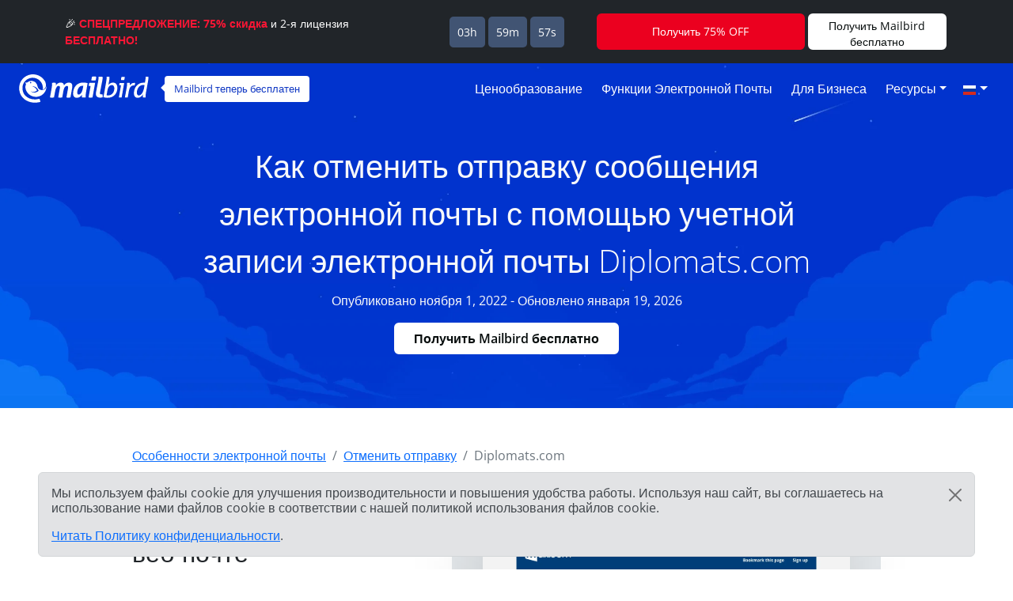

--- FILE ---
content_type: text/html; charset=UTF-8
request_url: https://features.getmailbird.com/ru/unsend/diplomats-com
body_size: 13291
content:
<!doctype html>
<html lang="ru">
    <head>
        <!-- Global Meta Tags -->
                <!-- Required meta tags -->
        <meta charset="utf-8">
        <meta name="viewport" content="width=device-width, initial-scale=1">

        <!-- Multilanguage Alternatives -->
        <link rel="alternate" hreflang="x-default" href="https://features.getmailbird.com/unsend/diplomats-com">
        <link rel="alternate" hreflang="fr" href=" https://features.getmailbird.com/fr/unsend/diplomats-com">
        <!-- Preload Assets -->
        <link rel="preload" href="/assets/bootstrap/css/bootstrap.min.css" as="style">
        <link rel="preload" href="/assets/css/style.css" as="style">
        <link rel="preload" fetchpriority="high" as="image" href="/assets/imgs/background-boxblue-hero.webp" type="image/webp">
        <!-- Preload Assets -->

        <!-- Bootstrap CSS -->
        <link rel="stylesheet" href="/assets/bootstrap/css/bootstrap.min.css">
        <link rel="stylesheet" href="/assets/css/style.css">
        <link rel="stylesheet" href="https://www.getmailbird.com/assets/themes/mb1/css/branding.css">

        <!-- Meta Tags -->
        <meta name="robots" content="noindex, follow">
        <meta name="googlebot" content="noindex, follow, max-snippet:-1, max-image-preview:large, max-video-preview:-1">
        <meta name="bingbot" content="noindex, follow, max-snippet:-1, max-image-preview:large, max-video-preview:-1">
        <link rel="canonical" href="https://features.getmailbird.com/ru/unsend/diplomats-com">
        <meta property="og:locale" content="ru">
        <meta property="og:type" content="website">

        <meta property="og:image" content="https://www.getmailbird.com/wp-content/uploads/2022/01/social-image.png">
        <meta property="og:image:width" content="1200">
        <meta property="og:image:height" content="630">
        <meta property="og:url" content="https://features.getmailbird.com/ru/unsend/diplomats-com">
        <meta property="og:site_name" content="Mailbird Features">
        <meta name="twitter:card" content="summary_large_image">

        <meta name="twitter:image" content="https://www.getmailbird.com/wp-content/uploads/2022/01/social-image.png">

        <!-- Icons -->
        <link rel="icon" href="https://www.getmailbird.com/wp-content/uploads/2016/07/cropped-Mailbird-site-icon-1-32x32.png" sizes="32x32">
        <link rel="icon" href="https://www.getmailbird.com/wp-content/uploads/2016/07/cropped-Mailbird-site-icon-1-192x192.png" sizes="192x192">
        <link rel="apple-touch-icon-precomposed" href="https://www.getmailbird.com/wp-content/uploads/2016/07/cropped-Mailbird-site-icon-1-180x180.png">
        <meta name="msapplication-TileImage" content="https://www.getmailbird.com/wp-content/uploads/2016/07/cropped-Mailbird-site-icon-1-270x270.png">
        <link rel="shortcut icon" href="https://www.getmailbird.com/wp-content/uploads/2014/12/mailbird-favicon.ico" type="image/x-icon">
        <link rel="icon" href="https://www.getmailbird.com/wp-content/uploads/2014/12/mailbird-favicon.ico" type="image/x-icon">

        <!-- Google verification -->
        <meta name="google-site-verification" content="EbcFvgQFpeerDPbcmyvVNQkzIet0L9eF24eoTBeXXAk">
        <!-- Google verification -->

        <script>
        partytown = {
            lib: '/assets/js/~partytown/',
            forward: ['dataLayer.push'],
            resolveUrl: (url, _location, type) => {
                const proxyScriptHosts = ['www.google-analytics.com'];
                if (type === 'script' && !!url && proxyScriptHosts.find((proxyScriptHost) => url.host.includes(proxyScriptHost))) {
                        const oldUrl = url.href;
                        url.href = 'https://features.getmailbird.com/p?url=' + encodeURIComponent(oldUrl);
                }
                return url;
            },
        };
        </script>
        <script>
        /* Partytown 0.7.6 - MIT builder.io */
        !function(t,e,n,i,r,o,a,d,s,c,p,l){function u(){l||(l=1,"/"==(a=(o.lib||"/~partytown/")+(o.debug?"debug/":""))[0]&&(s=e.querySelectorAll('script[type="text/partytown"]'),i!=t?i.dispatchEvent(new CustomEvent("pt1",{detail:t})):(d=setTimeout(f,1e4),e.addEventListener("pt0",w),r?h(1):n.serviceWorker?n.serviceWorker.register(a+(o.swPath||"partytown-sw.js"),{scope:a}).then((function(t){t.active?h():t.installing&&t.installing.addEventListener("statechange",(function(t){"activated"==t.target.state&&h()}))}),console.error):f())))}function h(t){c=e.createElement(t?"script":"iframe"),t||(c.setAttribute("style","display:block;width:0;height:0;border:0;visibility:hidden"),c.setAttribute("aria-hidden",!0)),c.src=a+"partytown-"+(t?"atomics.js?v=0.7.6":"sandbox-sw.html?"+Date.now()),e.body.appendChild(c)}function f(n,r){for(w(),i==t&&(o.forward||[]).map((function(e){delete t[e.split(".")[0]]})),n=0;n<s.length;n++)(r=e.createElement("script")).innerHTML=s[n].innerHTML,e.head.appendChild(r);c&&c.parentNode.removeChild(c)}function w(){clearTimeout(d)}o=t.partytown||{},i==t&&(o.forward||[]).map((function(e){p=t,e.split(".").map((function(e,n,i){p=p[i[n]]=n+1<i.length?"push"==i[n+1]?[]:p[i[n]]||{}:function(){(t._ptf=t._ptf||[]).push(i,arguments)}}))})),"complete"==e.readyState?u():(t.addEventListener("DOMContentLoaded",u),t.addEventListener("load",u))}(window,document,navigator,top,window.crossOriginIsolated);
        </script>

        <!-- Google Tag Manager -->
        <script type="text/partytown">(function(w,d,s,l,i){w[l]=w[l]||[];w[l].push({'gtm.start':
        new Date().getTime(),event:'gtm.js'});var f=d.getElementsByTagName(s)[0],
        j=d.createElement(s),dl=l!='dataLayer'?'&l='+l:'';j.async=true;j.src=
        'https://www.googletagmanager.com/gtm.js?id='+i+dl;f.parentNode.insertBefore(j,f);
        })(window,document,'script','dataLayer','GTM-KQD89NQ');</script>
        <!-- End Google Tag Manager -->

        <!-- Mixpanel -->
        <script type="text/javascript" src="https://www.getmailbird.com/assets/themes/mb1/js/mixpanel-init.js?ver=1759747170" defer></script>
        <!-- Mixpanel -->        <!-- Global Meta Tags -->
        <title>Отменить или отменить отправку писем в вашем Diplomats.com (mail.com) аккаунте электронной почты января 2026</title>
        <meta name="description" content="Нажмите на Отменить отправку в течение 10 секунд или щелкните сообщение правой кнопкой мыши или нажмите на 3 точки рядом с сообщением и выберите 'Unsend Message', чтобы отменить отправку письма через Diplomats.com.">
        <meta property="og:title" content="Отменить или отменить отправку писем в вашем Diplomats.com (mail.com) аккаунте электронной почты января 2026">
        <meta property="og:description" content="Нажмите на Отменить отправку в течение 10 секунд или щелкните сообщение правой кнопкой мыши или нажмите на 3 точки рядом с сообщением и выберите 'Unsend Message', чтобы отменить отправку письма через Diplomats.com.">
        <meta name="twitter:title" content="Отменить или отменить отправку писем в вашем Diplomats.com (mail.com) аккаунте электронной почты января 2026">
        <meta name="twitter:description" content="Нажмите на Отменить отправку в течение 10 секунд или щелкните сообщение правой кнопкой мыши или нажмите на 3 точки рядом с сообщением и выберите 'Unsend Message', чтобы отменить отправку письма через Diplomats.com.">
        <meta property="article:published_time" content="2022-11-01T01:15:00Z">
        <meta property="article:modified_time" content="2026-01-19T01:15:00Z">

            <script type="application/ld+json">
        {
        "@context": "https://schema.org",
        "@type": "Article",
        "image": [
            "https://features.getmailbird.com/assets/imgs/logos/diplomats.com.png"
        ],
        "author": [
            {
                "@type": "Organization",
                "name": "Mailbird",
                "url": "https://www.getmailbird.com"
            }
        ],
        "headline": "Отменить или отменить отправку писем в вашем Diplomats.com (mail.com) аккаунте электронной почты января 2026",
        "datePublished": "2022-11-01T01:15:00Z",
        "dateModified": "2026-01-19T01:15:00Z"
        }
    </script>
    </head>
    <body id="feature-pages-unsend" class="feature-pages lang_ru" data-alias="setupesp" data-esp="Diplomats.com" data-enableCTAs="1">

    <!-- Google Tag Manager -->
    <!-- Google Tag Manager (noscript) -->
<noscript><iframe src="https://www.googletagmanager.com/ns.html?id=GTM-KQD89NQ" height="0" width="0" style="display:none;visibility:hidden"></iframe></noscript>
<!-- End Google Tag Manager (noscript) -->    <!-- Google Tag Manager -->

    <header class="container-fluid py-1 px-4 mb-5">

        <!-- Navigation Bar -->
                <!-- Main Navigation Container -->
        <nav class="navbar navbar-expand-lg navbar-light">

            <!-- Main Logo Area -->
            <div id="mb-logo">
                <a class="navbar-brand" href="https://www.getmailbird.com/" title="Mailbird">
                    <img src="/assets/imgs/header-mailbird-white.svg" alt="Mailbird" width="164" height="36" loading="lazy">
                </a>
            </div>
            <!-- Main Logo Area -->

            <!-- Logo Callout -->
            <div id="mb-callout" class="d-none d-lg-inline-block" onclick="window.open('https://www.getmailbird.com/ru/pricing/','_blank');">
                <div>
                    <a href="https://www.getmailbird.com/ru/pricing/"  onclick="return false;" target="_blank" class="text-white text-decoration-none">Mailbird теперь бесплатен</a>
                </div>
            </div>
            <!-- Logo Callout -->

            <!-- Hamburguer Menu -->
            <button id="mb-nav-hamburguer" class="navbar-toggler border-white" type="button" data-bs-toggle="collapse" data-bs-target="#mb-nav" aria-controls="mb-nav" aria-expanded="false" aria-label="Toggle navigation">
                <span class="navbar-toggler-icon"></span>
            </button>
            <!-- Hamburguer Menu -->

            <!-- Main Menu -->
            <div id="mb-nav" class="collapse navbar-collapse justify-content-end">
                <ul class="navbar-nav">
                    <li class="nav-item mx-1">
                        <a class="nav-link active text-white fs-6 text-capitalize" aria-current="page" href="https://www.getmailbird.com/ru/pricing/">Ценообразование</a>
                    </li>
                    <li class="nav-item mx-1">
                        <a class="nav-link text-white fs-6 text-capitalize" href="https://www.getmailbird.com/ru/features/">Функции электронной почты</a>
                    </li>
                    <li class="nav-item mx-1">
                        <a class="nav-link text-white fs-6 text-capitalize" href="https://www.getmailbird.com/ru/mailbird-business/">Для бизнеса</a>
                    </li>
                    <li class="nav-item mx-1 d-none">
                        <a class="nav-link text-white fs-6 text-capitalize" href="#" data-bs-toggle="modal" data-bs-target="#mb-overlay-mailbirdmac">Mailbird для Mac</a>
                    </li>
                    <li class="nav-item dropdown mx-1">
                        <a id="navbarDropdownMenuResources" class="nav-link dropdown-toggle text-white fs-6 text-capitalize" href="#" role="button" data-bs-toggle="dropdown" aria-expanded="false">Ресурсы</a>
                        <ul class="dropdown-menu" aria-labelledby="navbarDropdownMenuResources">
                            <li><a class="dropdown-item" href="https://www.getmailbird.com/ru/blog/">Блог</a></li>
                            <li><a class="dropdown-item" href="https://support.getmailbird.com">Поддержка</a></li>
                            <li><a class="dropdown-item" href="https://www.getmailbird.com/ru/testimonial/">Отзывы</a></li>
                            <li><a class="dropdown-item" href="https://www.getmailbird.com/ru/about/">О сайте</a></li>
                            <li><a class="dropdown-item" href="https://careers.getmailbird.com/">Мы принимаем на работу!</a></li>
                            <li><a class="dropdown-item" href="https://www.getmailbird.com/ru/why-choose-mailbird/">Почему Mailbird?</a></li>
                            <li><a class="dropdown-item" href="https://www.getmailbird.com/ru/alpha-testers/">Ранние последователи</a></li>
                        </ul>
                    </li>
                    <!-- <li class="nav-item ms-4 me-2">
                        <button type="button" class="btn btn-secondary download-now border-white bg-transparent text-white btn-mb btn-mb-slim btn-mb-3">Получить Mailbird бесплатно</button>
                    </li> -->
                    <li id="mb-nav-lang" class="nav-item dropdown">
                        <a class="nav-link dropdown-toggle text-white fs-6 text-capitalize" href="/ru/unsend/diplomats-com" role="button" data-bs-toggle="dropdown" aria-expanded="false"><img width="18" height="12" src="/assets/imgs/flags/ru.svg" alt="русский" loading="lazy"><span class="d-none">русский</span></a>
                        <ul class="dropdown-menu" aria-labelledby="mb-nav-lang">
                            <li id="mb-menu-lang-en"><a title="English" href="/unsend/diplomats-com" class="dropdown-item"><img width="18" height="12" src="/assets/imgs/flags/en.svg" alt="English" loading="lazy"><span class="d-none" lang="en">English</span></a></li>
                            <li id="mb-menu-lang-pl"><a title="Polski" href="/pl/unsend/diplomats-com" class="dropdown-item"><img width="18" height="12" src="/assets/imgs/flags/pl.svg" alt="Polski" loading="lazy"><span class="d-none" lang="pl">Polski</span></a></li>
                            <li id="mb-menu-lang-es"><a title="Español" href="/es/unsend/diplomats-com" class="dropdown-item"><img width="18" height="12" src="/assets/imgs/flags/es.svg" alt="Español" loading="lazy"><span class="d-none" lang="es">Español</span></a></li>
                            <li id="mb-menu-lang-de"><a title="Deutsch" href="/de/unsend/diplomats-com" class="dropdown-item"><img width="18" height="12" src="/assets/imgs/flags/de.svg" alt="Deutsch" loading="lazy"><span class="d-none" lang="de">Deutsch</span></a></li>
                            <li id="mb-menu-lang-nl"><a title="Nederlands" href="/nl/unsend/diplomats-com" class="dropdown-item"><img width="18" height="12" src="/assets/imgs/flags/nl.svg" alt="Nederlands" loading="lazy"><span class="d-none" lang="nl">Nederlands</span></a></li>
                            <li id="mb-menu-lang-it"><a title="Italiano" href="/it/unsend/diplomats-com" class="dropdown-item"><img width="18" height="12" src="/assets/imgs/flags/it.svg" alt="Italiano" loading="lazy"><span class="d-none" lang="it">Italiano</span></a></li>
                            <li id="mb-menu-lang-pt"><a title="Português" href="/pt/unsend/diplomats-com" class="dropdown-item"><img width="18" height="12" src="/assets/imgs/flags/pt.svg" alt="Português" loading="lazy"><span class="d-none" lang="pt">Português</span></a></li>
                            <li id="mb-menu-lang-fr"><a title="Français" href="/fr/unsend/diplomats-com" class="dropdown-item"><img width="18" height="12" src="/assets/imgs/flags/fr.svg" alt="Français" loading="lazy"><span class="d-none" lang="fr">Français</span></a></li>
                        </ul>
                    </li>
                </ul>
            </div>
            <!-- Main Menu -->
        </nav>
        <!-- Main Navigation Container -->        <!-- Navigation Bar -->

        <!-- Main Hero Area Contents -->
        <div id="mb-herotext" class="container mt-3 mb-5">
            <div class="row row-contained m-auto">
                <div class="col-xl-9 d-flex flex-column justify-content-center align-items-center m-auto">

                    <h1 class="mt-4 text-light text-center fw-light fs-1 lh-base">Как отменить отправку сообщения электронной почты с помощью учетной записи электронной почты Diplomats.com</h1>

                    <p class="text-light fs-6 lh-base">Опубликовано ноября 1, 2022 - Обновлено января 19, 2026</p>

                    <p><button type="button" class="btn btn-secondary download-now border-white bg-transparent text-white btn-mb btn-mb-slim btn-mb-3">Получить Mailbird бесплатно</button></p>

                </div>
            </div>
        </div>
        <!-- Main Hero Area Contents -->

    </header>

    <!-- Main Body Container -->
    <main id="feature-content" class="container mt-3">

        <!-- Breadcrumbs -->
        <div class="row align-items-center">
            <div class="col">
                <nav aria-label="breadcrumb">
                    <ol class="breadcrumb" itemscope itemtype="https://schema.org/BreadcrumbList">
                        <li class="breadcrumb-item" itemprop="itemListElement" itemscope itemtype="https://schema.org/ListItem">
                            <a href="https://features.getmailbird.com/" itemprop="item"><span itemprop="name">Особенности электронной почты</span></a>
                            <meta itemprop="position" content="1">
                        </li>
                        <li class="breadcrumb-item" itemprop="itemListElement" itemscope itemtype="https://schema.org/ListItem">
                            <a href="/ru/unsend" itemscope itemtype="https://schema.org/WebPage" itemprop="item" itemid="/ru/unsend"><span itemprop="name">Отменить отправку</span></a>
                            <meta itemprop="position" content="2">
                        </li>
                        <li class="breadcrumb-item active" aria-current="page" itemprop="itemListElement" itemscope itemtype="https://schema.org/ListItem">
                            <span itemprop="name">Diplomats.com</span>
                            <meta itemprop="position" content="3">
                        </li>
                    </ol>
                </nav>
            </div>
        </div>
        <!-- Breadcrumbs -->

        <!-- Feature Overview -->
        <div id="features-intro" class="row align-items-center">
            <div class="col pe-5">
                <h2 class="fs-2 text-dark mb-4">Использование отмены отправки в веб-почте Diplomats.com</h2>
                <!-- ESP Logo -->
                <div id="provider-icon-image" class="float-end mb-1">
    <img src="/assets/imgs/logos/diplomats.com.png" width="140" height="80" loading="lazy" alt="diplomats.com Logo">
</div>                <!-- ESP Logo -->
                <p>Возможность отменить отправку - это функция, которая позволяет вернуть сообщение после отправки, чтобы вы могли внести соответствующие правки, добавить вложение или вообще отказаться от отправки.<br><br>К сожалению, Diplomats.com (mail.com) не предлагает ничего похожего на функцию "отменить отправку" или "отменить отправку" в своем интерфейсе.<br><br><strong>Хорошие новости! Diplomats.com (mail.com) поддерживает IMAP, поэтому вы можете получить доступ к функции "отменить отправку" через настольный почтовый клиент, например <a href="https://www.getmailbird.com" title="Mailbird Website">Mailbird</a>.</strong></p>
            </div>
            <div class="col-lg-7 col-md-12 m-auto mt-md-3 text-end">


                <div class="row mt-3 mb-3">
                    <div class="col position-relative">

                    <!-- Feature Email Tracking Banner: horizontal -->
                        <div id="feature-banner-overlay-horizontal" class="feature-banner-overlay position-absolute bottom-0 start-50 translate-middle mx-auto feature-banner p-1 text-white d-inline rounded shadow-lg text-center">
                            <img src="/assets/imgs/icon-unsend-solo.svg" alt="Функция Snooze недоступна для diplomats.com" width="33" height="35" loading="lazy">
                            <span class="fw-bold">Отмена отправки</span> <span class="available-no bg-danger text-uppercase px-1 py-2 mx-1 fw-bold rounded"><span class="border border-white rounded px-2 py-1">недоступен</span></span> для diplomats.com                        </div>
                        <!-- Feature Email Tracking Banner: horizontal -->

                        <p class="text-center step-img-container py-5">
                            <span id="webmail-login-img" class="d-block mx-auto">
                                <img src="/assets/imgs/login/diplomats.com.webp" width="1200" height="737" loading="lazy" alt="diplomats.com Webmail Interface" class="h-auto">
                            </span>
                        </p>
                    </div>
                </div>

            </div>
        </div>
        <!-- Feature Overview -->

        <!-- Feature Steps -->
        <div id="featurepages-steps" class="row align-items-center mt-5 featurepages-unsend">
            <div class="col">
                <h2 class="text-dark fs-2 mb-4 text-center fw-normal lh-base">Как отменить отправку сообщения электронной почты, полученного от Diplomats.com</h2>
                <p>Чтобы получить доступ к функции "отменить отправку" электронной почты с помощью вашего Diplomats.com (mail.com), просто выполните описанные ниже действия. Вы сможете попробовать эту функцию в Mailbird бесплатно.</p>
                <ol>
                    <li class="my-5 features-step features-step1">
                        <h3 class="fs-5 text-dark d-inline">Download and install Mailbird</h3>
                        <p class="mt-3"><a href="https://www.getmailbird.com" title="Mailbird Website">Mailbird</a> - это настольный почтовый клиент, который очень удобен для управления несколькими адресами, как в единой папке входящих, так и по отдельности. Он поддерживает большинство провайдеров электронной почты, поэтому вы можете завести практически любой аккаунт с уникальными функциями, такими как возможность отмены отправки писем.<br><br>Итак, первый шаг - <a href="https://www.getmailbird.com/downloading" title="Download Mailbird">скачать</a> и установить приложение на свой рабочий стол.</p>
                        <!-- Download Banner -->
                        <div id="cta-banner" class="p-4 text-center" onclick="location.href='https://getmailbird.com/downloading/';">
    <button type="button" class="btn btn-secondary download-now text-dark m-3 px-4 fw-semibold">Получить Mailbird бесплатно</button>
</div>                        <!-- Download Banner -->
                    </li>
                    <li class="my-5 features-step features-step2">
                        <h3 class="fs-5 text-dark d-inline">Добавьте свою учетную запись Diplomats.com</h3>
                        <p class="mt-3">Запустите приложение Mailbird и добавьте свое имя, адрес Diplomats.com и пароль. Затем дождитесь настройки сервера (<a href="https://www.getmailbird.com/setup/access-diplomats-com-via-imap-smtp" title="Пошаговые инструкции по настройке Diplomats.com с использованием SMTP/IMAP/POP3 в любом почтовом клиенте">или сделайте это вручную с помощью этих инструкций</a>). Позже вы сможете добавить другие учетные записи в меню "Настройки".</p>
                        <div class="overlayInstructions mt-5 d-none d-sm-block">
                            <div class="input inputName">MB Unsend 135</div>
                            <div class="input inputUsername">mb_unsend_135@diplomats.com</div>
                        </div>
                        <p class="text-center step-img-container">
                            <img src="/assets/imgs/add-account.webp" alt="Добавьте свою учетную запись Diplomats.com" width="970" height="406" loading="lazy" class="mt-5 mb-4 h-auto">
                        </p>
                    </li>
                    <li class="mt-5 features-step features-step3">
                        <h3 class="fs-5 text-dark d-inline">Перейдите на вкладку Композиция в Настройках</h3>
                        <p class="mt-3">На этой вкладке вы можете выбрать временной интервал, в течение которого работает функция "отмены отправки". По умолчанию эта функция установлена на 15 секунд, но вы также можете продлить этот период до 30 секунд.</p>
                        <p class="text-center step-img-container">
                            <img src="/assets/imgs/unsend1.webp" alt="Добавьте свою учетную запись Diplomats.com" width="495" height="443" loading="lazy" class="mt-5 mb-4 h-auto">
                        </p>
                    </li>
                </ol>
            </div>
        </div>
        <!-- Feature Steps -->

        <!-- Feature How it Works -->
        <div class="row mt-3 mb-3">
            <div class="col">
                <h3 class="fs-5 text-dark fw-bold">Как работает функция отмены отправки</h3>
                <p>После нажатия кнопки <strong>Отменить</strong> сообщение возвращается в черновики.</p>
                <p class="text-center step-img-container">
                    <img src="/assets/imgs/unsend2.webp" alt="Добавьте свою учетную запись Diplomats.com" width="308" height="430" loading="lazy" class="mt-5 h-auto steplast">
                </p>
                <p class="mb-5">Вы можете найти его в соответствующей папке и внести в него необходимые изменения перед повторной отправкой. В качестве альтернативы вы можете удалить его и создать новое сообщение.</p>
                <lite-youtube videoid="fPw_kC-ENgs" posterquality="maxresdefault" params="autoplay=0&cc_lang_pref=ru&color=red&controls=1&disablekb=0&enablejsapi=1&showinfo=0&cc_load_policy=0&fs=0&hl=ru&iv_load_policy=3&loop=1&modestbranding=1&rel=0&html5=1&start=0"></lite-youtube>
            </div>
        </div>
        <!-- Feature How it Works -->

    </main>
    <!-- Main Body Container -->

    <!-- Feature Boxes Area -->
    
        <div id="features-boxes" class="container-fluid text-center my-5 py-5">
            <div class="row m-auto">
                <h4 class="text-dark fs-4">Узнайте, как увеличить свой Diplomats.com счет</h4>
        
            <div class="col-xl-4 col-sm-6 col-12 text-center mt-3 mb-3">
                <!-- Feature: Send Later -->
                <div class="features-box m-auto pb-3 shadow bg-white">
    <a href="/ru/schedule/diplomats-com"><img src="/assets/imgs/sendlater-promo.webp" alt="Планируйте электронную почту для последующей автоматической отправки" width="478" height="208" loading="lazy" class="m-auto w-100 h-auto"></a>
    <h5 class="fs-5 fw-bold text-start m-4 text-dark">Отправить электронное письмо позже</h5>
    <p class="text-start m-4">Планируйте электронную почту для последующей автоматической отправки</p>
    <p class="text-start m-4 fw-bold"><a href="/ru/schedule/diplomats-com" class="text-decoration-none">Подробнее о планировании электронной почты</a></p>
</div>
                <!-- Feature: Send Later -->
            </div>
        
            <div class="col-xl-4 col-sm-6 col-12 text-center mt-3 mb-3">
                <!-- Feature: Email Snoozing -->
                <div class="features-box m-auto pb-3 shadow bg-white">
    <a href="/ru/snooze/diplomats-com"><img src="/assets/imgs/snooze-promo.webp" alt="Откладывайте отвлекающие письма, чтобы очистить свой почтовый ящик" width="478" height="208" loading="lazy" class="m-auto w-100 h-auto"></a>
    <h5 class="fs-5 fw-bold text-start m-4 text-dark">Отложить сообщения электронной почты</h5>
    <p class="text-start m-4">Откладывайте отвлекающие письма, чтобы очистить свой почтовый ящик</p>
    <p class="text-start m-4 fw-bold"><a href="/ru/snooze/diplomats-com" class="text-decoration-none">Подробнее о Дремлющая электронная почта</a></p>
</div>
                <!-- Feature: Email Snoozing -->
            </div>
        
            <div class="col-xl-4 col-sm-6 col-12 text-center mt-3 mb-3">
                <!-- Feature: Read Receipts -->
                <div class="features-box m-auto pb-3 shadow bg-white">
    <a href="/ru/read-receipts/diplomats-com"><img src="/assets/imgs/emailtracking-promo.webp" alt="Отслеживайте электронные письма, чтобы узнать, когда их открывают и читают" width="478" height="208" loading="lazy" class="m-auto w-100 h-auto"></a>
    <h5 class="text-dark fs-5 fw-bold text-start m-4">Прочитать квитанции</h5>
    <p class="text-start m-4">Отслеживайте электронные письма, чтобы узнать, когда их открывают и читают</p>
    <p class="text-start m-4 fw-bold"><a href="/ru/read-receipts/diplomats-com" class="text-decoration-none">Подробнее о Прочитать квитанции</a></p>
</div>
                <!-- Feature: Read Receipts -->
            </div>
        
            </div>
        </div>
        <!-- Feature Boxes Area -->

    <!-- FAQ Section -->
    <div class="container mt-3 mb-5 container-narrow">
        <div class="row">
            <div class="col">
                <div id="faqsOverall" class="col setup-pages-row-section mb-4">
                
                    <h4 class="text-center fs-4 text-dark mb-5">Часто задаваемые вопросы о функции отмены отправки электронной почты</h4>

                    <div id="faqRow" class="accordion" itemscope itemtype="https://schema.org/FAQPage">
                        <!-- FAQ Item -->
                        <div id="faq-q1" class="accordion-item faqentry" itemscope itemprop="mainEntity" itemtype="https://schema.org/Question">
                            <h5 id="headingOne" class="accordion-header faqQuestion fs-4" itemprop="name">
                                <button class="accordion-button" type="button" data-bs-toggle="collapse" data-bs-target="#collapseOne" aria-expanded="true" aria-controls="collapseOne">
                                    Можете ли вы отменить отправку письма?                                </button>
                            </h5>
                            <div id="collapseOne" class="accordion-collapse collapse show faqAnswer" aria-labelledby="headingOne" data-bs-parent="#faqRow" itemscope itemprop="acceptedAnswer" itemtype="https://schema.org/Answer">
                                <div class="accordion-body" itemprop="text">
                                    <p>Да, вы можете отозвать письмо после отправки, но поскольку Diplomats.com не предлагает такой функциональности, вы можете добавить свой аккаунт в Mailbird, поскольку он предлагает эту функцию независимо ни от чего. Mailbird также стоит обратить внимание на ряд <a href="https://features.getmailbird.com">функций, повышающих производительность</a>, таких как единая папка входящих сообщений для управления несколькими учетными записями в одном месте, откладывание и планирование сообщений, отслеживание электронной почты, а также около тридцати интеграций с популярными инструментами.</p>
                                </div>
                            </div>
                        </div>
                        <!-- FAQ Item -->
                        <div id="faq-q2" class="accordion-item faqentry" itemscope itemprop="mainEntity" itemtype="https://schema.org/Question">
                            <h5 id="headingTwo" class="accordion-header faqQuestion fs-4" itemprop="name">
                                <button class="accordion-button collapsed" type="button" data-bs-toggle="collapse" data-bs-target="#collapseTwo" aria-expanded="false" aria-controls="collapseTwo">
                                    Как отменить отправку письма, которое я уже отправил?                                </button>    
                            </h5>
                            <div id="collapseTwo" class="accordion-collapse collapse faqAnswer" aria-labelledby="headingTwo" data-bs-parent="#faqRow" itemscope itemprop="acceptedAnswer" itemtype="https://schema.org/Answer">
                                <div class="accordion-body" itemprop="text">
                                    <p>В Mailbird вы можете отменить отправку письма, нажав кнопку Отменить, которая появляется после нажатия кнопки Отправить. В зависимости от настроек, у вас есть до 30 секунд на это.</p>
                                </div>
                            </div>
                        </div>
                        <!-- FAQ Item -->
                        <div id="faq-q3" class="accordion-item faqentry" itemscope itemprop="mainEntity" itemtype="https://schema.org/Question">
                            <h5 id="headingThree" class="accordion-header faqQuestion fs-4" itemprop="name">
                                <button class="accordion-button collapsed" type="button" data-bs-toggle="collapse" data-bs-target="#collapseThree" aria-expanded="false" aria-controls="collapseThree">
                                    Как отменить отправку письма через час?                                </button>    
                            </h5>
                            <div id="collapseThree" class="accordion-collapse collapse faqAnswer" aria-labelledby="headingThree" data-bs-parent="#faqRow" itemscope itemprop="acceptedAnswer" itemtype="https://schema.org/Answer">
                                <div class="accordion-body" itemprop="text">
                                    <p>Отмена отправки письма в Diplomats.com через час невозможна. Что мы можем посоветовать, так это планировать свои электронные письма. Тогда период, в течение которого вы можете редактировать сообщение, будет ограничен запланированным временем и датой, а не 30-секундным окном.</p>
                                </div>
                            </div>
                        </div>
                        <!-- FAQ Item -->
                        <div id="faq-q4" class="accordion-item faqentry" itemscope itemprop="mainEntity" itemtype="https://schema.org/Question">
                            <h5 id="headingFour" class="accordion-header faqQuestion fs-4" itemprop="name">
                                <button class="accordion-button collapsed" type="button" data-bs-toggle="collapse" data-bs-target="#collapseFour" aria-expanded="false" aria-controls="collapseFour">
                                    Может ли кто-нибудь увидеть, что вы отменили отправку письма?                                </button>
                            </h5>
                            <div id="collapseFour" class="accordion-collapse collapse faqAnswer" aria-labelledby="headingFour" data-bs-parent="#faqRow" itemscope itemprop="acceptedAnswer" itemtype="https://schema.org/Answer">
                                <div class="accordion-body" itemprop="text">
                                    <p>Нет, никто, кроме вас, не сможет увидеть неотправленное сообщение. Как только вы нажмете кнопку Отменить, письмо вернется в черновики.</p>
                                </div>
                            </div>
                        </div>
                        <!-- FAQ Item -->
                        <div id="faq-q5" class="accordion-item faqentry" itemscope itemprop="mainEntity" itemtype="https://schema.org/Question">
                            <h5 id="headingFive" class="accordion-header faqQuestion fs-4" itemprop="name">
                                <button class="accordion-button collapsed" type="button" data-bs-toggle="collapse" data-bs-target="#collapseFive" aria-expanded="false" aria-controls="collapseFive">
                                    Можно ли отменить отправку письма через день?                                </button>
                            </h5>
                            <div id="collapseFive" class="accordion-collapse collapse faqAnswer" aria-labelledby="headingFive" data-bs-parent="#faqRow" itemscope itemprop="acceptedAnswer" itemtype="https://schema.org/Answer">
                                <div class="accordion-body" itemprop="text">
                                    <p>Нет, отменить отправку письма через день невозможно. Используйте функцию расписания, чтобы иметь больше времени на обдумывание своих писем.</p>
                                </div>
                            </div>
                        </div>
                    </div>
                
                </div>
            </div>
        </div>
    </div>
    <!-- FAQ Section -->

    <!-- Alternative Provider Area -->
    <div id="alternative-providers" class="container-fluid p-5 mt-5 border-top border-light">
        <div class="row row-contained">
            <div class="col text-center container-narrow m-auto">
                <h6 class="m-3 fs-4 text-dark">Используете другой почтовый сервис?</h6>
                <p>Выберите своего провайдера из списка ниже и нажмите на него, чтобы найти инструкции по его подключению к Mailbird.</p>
                <ul class="list-unstyled d-flex flex-row justify-content-between flex-wrap p-0">
                <li class="m-2"><a rel="nofollow" href="/ru/unsend/musician-org" title="Musician.org">Musician.org</a></li><li class="m-2"><a rel="nofollow" href="/ru/unsend/cgl-ucsf-edu" title="Cgl.ucsf.edu">Cgl.ucsf.edu</a></li><li class="m-2"><a href="/ru/unsend/etisalat-ae" title="Etisalat.ae">Etisalat.ae</a></li><li class="m-2"><a href="/ru/unsend/tin-it" title="tin.it">tin.it</a></li><li class="m-2"><a rel="nofollow" href="/ru/unsend/earthling-net" title="Earthling.net">Earthling.net</a></li><li class="m-2"><a rel="nofollow" href="/ru/unsend/domeneshop-no" title="domeneshop.no">domeneshop.no</a></li><li class="m-2"><a rel="nofollow" href="/ru/unsend/q-com" title="Q.com">Q.com</a></li>                </ul>
            </div>
        </div>
    </div>    <!-- Alternative Provider Area -->

    <!-- Footer Container -->
    <footer class="mt-5">
            <div class="container-fluid bg-light border-top border-bottom p-5 mt-3">
            <div class="row row-contained g-2">
            
                <!-- Tag Line Column -->
                <div id="tagline" class="col-lg-9 col-md-9">Мы стремимся к тому, чтобы ваша электронная почта была удобной</div>
                <!-- Tag Line Column -->

                <!-- Social Media Icons Column -->
                <div id="socialicons" class="col-lg-3 col-md-3 text-end">

                    <a href="https://www.facebook.com/getmailbird">
                        <img src="/assets/imgs/social-media/footer-logo-facebook-black.svg" alt="facebook" width="24" height="24" loading="lazy">
                    </a>
                    <a href="https://twitter.com/mailbird">
                        <img src="/assets/imgs/social-media/footer-logo-twitterx-black.svg" alt="twitter" width="24" height="24" loading="lazy">
                    </a>
                    <a href="https://www.instagram.com/mailbirdemail/">
                        <img src="/assets/imgs/social-media/footer-logo-instagram-black.svg" alt="instagram" width="24" height="24" loading="lazy">
                    </a>
                    <a href="https://www.linkedin.com/company/mailbird">
                        <img src="/assets/imgs/social-media/footer-logo-linkedin-black.svg" alt="linkedin" width="24" height="24" loading="lazy">
                    </a>
                    <a href="https://www.youtube.com/channel/UC6zF5ogt05lRaD67qqVBnSA">
                        <img src="/assets/imgs/social-media/footer-logo-youtube-black.svg" alt="youtube" width="24" height="24" loading="lazy">
                    </a>

                </div>
                <!-- Social Media Icons Column -->

            </div>
        </div>

        <div id="menucolumns" class="container mt-3">
            <div class="row g-2">
                <div class="d-flex flex-row flex-wrap">
                    <div class="flex-fill px-2">
                        <div class="menutitle">Подробнее</div>
                        <ul class="list-unstyled">
                            <li><a href="https://www.getmailbird.com/ru/pricing/">Ценообразование</a></li>
                            <li><a href="https://features.getmailbird.com">Функции электронной почты</a></li>
                            <li><a href="https://parakeet.getmailbird.com/">Бесплатные шаблоны электронной почты</a></li>
                            <li><a href="https://flamingo.getmailbird.com/">Бесплатные подписи электронной почты</a></li>
                            <li><a href="https://desktop.getmailbird.com/">Настольные приложения для Windows</a></li>
                            <li><a href="https://www.getmailbird.com/ru/blog/">Блог</a></li>
                        </ul>
                    </div>
                    <div class="flex-fill px-2">
                        <div class="menutitle">КОМПАНИЯ</div>
                        <ul class="list-unstyled">
                            <li><a href="https://www.getmailbird.com/ru/about/">О сайте</a></li>
                            <li><a href="hhttps://careers.getmailbird.com/">Мы принимаем на работу!</a></li>
                            <li><a href="https://www.getmailbird.com/ru/press/">Нажмите</a></li>
                            <li><a href="https://www.getmailbird.com/ru/mailbird-business/">Для бизнеса</a></li>
                            <li><a href="https://www.getmailbird.com/ru/testimonial/">Отзывы</a></li>
                        </ul>
                    </div>
                    <div class="flex-fill px-2">
                        <div class="menutitle">ПОДДЕРЖКА</div>
                        <ul class="list-unstyled">
                        <li><a href="https://support.getmailbird.com">Центр помощи</a></li>
                        <li><a href="https://www.getmailbird.com/ru/license-retrieval/">Извлечение лицензионного ключа</a></li>
                        <li><a href="https://www.getmailbird.com/ru/alpha-testers/">Ранние последователи</a></li>
                        <li><a href="https://www.getmailbird.com/ru/to-unsubscribe/">Отказаться от рассылки новостей</a></li>
                        </ul>
                    </div>
                    <div class="flex-fill px-2">
                        <div class="menutitle">НАСТРОЙКА</div>
                        <ul class="list-unstyled">
                        <li><a href="https://www.getmailbird.com/setup/">Все настройки IMAP и SMTP</a></li>
                        <li><a href="https://www.getmailbird.com/setup/access-gmail-com-via-imap-smtp">Gmail.com IMAP SMTP</a></li>
                        <li><a href="https://www.getmailbird.com/setup/access-outlook-com-via-imap-smtp">Outlook.com IMAP SMTP</a></li>
                        <li><a href="https://www.getmailbird.com/setup/access-office365-via-imap-smtp">Office365 IMAP SMTP</a></li>
                        <li><a href="https://www.getmailbird.com/setup/access-yahoo-com-via-imap-smtp">Yahoo.com IMAP SMTP</a></li>
                        <li><a href="https://www.getmailbird.com/setup/access-godaddy-via-imap-smtp">Электронная почта Godaddy IMAP</a></li>
                        </ul>
                    </div>
                    <!--<div class="flex-fill px-2">
                        <div class="menutitle">ЛУЧШИЕ АЛЬТЕРНАТИВЫ</div>
                        <ul class="list-unstyled">
                        <li><a href="https://www.getmailbird.com/best-gmail-app-for-windows/">Лучшее приложение Gmail</a></li>
                        <li><a href="https://www.getmailbird.com/mailbird-best-alternative-to-outlook/">Лучшая альтернатива Outlook</a></li>
                        <li><a href="https://www.getmailbird.com/the-best-mozilla-thunderbird-alternatives-for-windows/">Лучшая альтернатива Thunderbird</a></li>
                        <li><a href="https://www.getmailbird.com/mailbird-best-alternative-windows-live-mail/">Лучшая альтернатива Почте Windows</a></li>
                        </ul>
                    </div>-->
                </div>
            </div>
        </div>
        <div id="supportstripe" class="container-fluid bg-light border-top border-bottom p-4 mt-3">
            <div class="row row-contained g-2">
                <div class="col text-end">Поддержка: <a href="https://support.getmailbird.com">Центр помощи</a></div>
            </div>
        </div>
        <div id="footerlinks" class="container-fluid mt-5 mb-5">
            <div class="row row-contained g-2">
                <div class="col-xl-1">
                    <a href="https://www.getmailbird.com/" title="Mailbird">
                        <img src="https://www.getmailbird.com/wp-content/themes/MailbirdTheme/assets/images/footer-logo-mailbird.svg" alt="Mailbird Logo" width="91" height="20" loading="lazy">
                    </a>
                </div>
                <div class="col-xl-3">© Copyright 2012-2026 Mailbird <span style='font-family: sans-serif;'>™</span> Все права защищены.<br></div>
                <div class="col-xl-7">
                    <a href="https://www.getmailbird.com/ru/license-agreement/">Условия предоставления услуг</a>
                    <a href="https://www.getmailbird.com/ru/privacy-policy/">Политика конфиденциальности</a>
                    <a href="https://www.getmailbird.com/ru/sitemap/">Карта сайта</a>
                    <a href="https://clearbit.com" title="Логотип провайдера с сайта clearbit.com" target="_blank" rel="noreferrer">Логотип провайдера с сайта clearbit.com</a>
                </div>
                <div class="col-xl-1">Сделано с <span class='text-danger'>❤</span></div>
            </div>
        </div>    </footer>
    <!-- Footer Container -->

    <!-- Shared Resources -->
        <!-- Cookie Notice -->
    <div id="mb-footer-lawmsg" class="alert alert-secondary alert-dismissible h6 fade show fixed-bottom mx-5 my-3 d-none" role="alert">
        <p>Мы используем файлы cookie для улучшения производительности и повышения удобства работы. Используя наш сайт, вы соглашаетесь на использование нами файлов cookie в соответствии с нашей политикой использования файлов cookie.</p>
        <button type="button" class="btn-close" data-bs-dismiss="alert" aria-label="General.button-close"></button>
        <a href="https://www.getmailbird.com/privacy-policy/">Читать Политику конфиденциальности</a>.
    </div>
    <!-- Cookie Notice -->

    <!-- Mailbird for Mac Modal -->
    <div class="modal fade" id="mb-overlay-mailbirdmac" tabindex="-1" aria-labelledby="mailbirdformac" aria-hidden="true">
        <div class="modal-dialog modal-dialog-centered">
            <div class="modal-content text-black">
                <div class="modal-header border-0">
                    <h5 class="modal-title text-center fs-3 fw-semibold m-auto" id="mailbirdformac">
                        <span class="before-closure">Mailbird для Mac на подходе</span>
                        <span class="after-closure d-none">General.modal-mac-title-ended</span>
                    </h5>
                    <button type="button" class="btn-close btn-close-black position-absolute top-0 end-0 me-1 mt-1" data-bs-dismiss="modal" aria-label="General.button-close"></button>
                </div>
                <div class="container modal-body">
                    <div class="row row-contained g-2">
                        <div class="col-12 m-auto text-center">
                            <p class="before-closure">Зарегистрируйтесь, чтобы получить ранний доступ!</p>
                            <p class="after-closure d-none">General.modal-mac-body-ended</p>
                            <form id="mailbird-mac-form-email" action="#" method="GET" class="px-5 mt-4">
                                <input class="form-control mb-4 mx-auto" name="email" type="email" placeholder="Ваш адрес электронной почты">
                                <button type="button" class="btn btn-secondary btn-mb btn-mb-2">Зарегистрироваться</button>
                            </form>
                        </div>
                    </div>
                </div>
            </div>
        </div>
    </div>
    <!-- Mailbird for Mac Modal -->

    <script>
        /* <![CDATA[ */
        const strings = {
            'langcode_url': '/ru',
            'email_not_valid': 'Похоже, что ваш адрес электронной почты недействителен.  Пожалуйста, проверьте введенные данные.',
            'subscribe_fails': 'Произошла ошибка при обработке вашей регистрации, пожалуйста, повторите попытку позже.',
            'host': 'diplomats-com',
            'searchsettings': 'Поиск поставщика услуг электронной почты',
            'typemore': 'Пожалуйста, введите больше букв',
        };
        /* ]]> */
    </script>

    <script type="application/ld+json">
    {
        "@context": "https://schema.org",
        "@type": "WebSite",
        "name": "Mailbird",
        "alternateName": ["Getmailbird", "MB", "MB 3.0"],
        "url": "https://www.getmailbird.com/"
    }
    </script>
    <script type="application/ld+json">
    {
        "@context": "https://schema.org/",
        "@type": "SoftwareApplication",
        "name": "Mailbird",
        "operatingSystem": "Windows, macOS",
        "applicationCategory": "UtilitiesApplication",
        "aggregateRating": {
            "@type": "AggregateRating",
            "ratingValue": "4.6",
            "ratingCount": "1245"
        },
        "offers": {
            "@type": "Offer",
            "price": "0.00",
            "priceCurrency": "USD"
        }
    }
    </script>
    <script src="/assets/bootstrap/js/bootstrap.bundle.min.js" defer></script>
    <script src="/assets/js/init.js" defer></script>
        <style>
        :root {
            --mb-wb-height: 80px;
            --mb-wb-loadingbg-color: #000000;
            --mb-wb-loading-height: 50px;
            --mb-wb-text-color: #ffffff;
        }
        /* STOP EDITING UNLESS YOU KNOW WHAT YOU ARE DOING */
        @media (min-width: 769px) {
            html { margin-top: var(--mb-wb-height); }
            #mbmainmenu { margin-top: var(--mb-wb-height); }
            @keyframes l14 { 100%  {background-position:right,left,center,right} }
            #UniversalWB {
                position: fixed;
                display: flex;
                justify-content: center;
                align-items: center;
                background-color: var(--mb-wb-loadingbg-color);
                color: var(--mb-wb-text-color);
                height: var(--mb-wb-height);
                width: 100%;
                padding: 0;
                margin: 0;
                top: 0;
            }
            .loader {
                height: var(--mb-wb-loading-height);
                aspect-ratio: 2;
                border: 10px solid var(--mb-wb-loadingbg-color);
                box-sizing: border-box;
                background: radial-gradient(farthest-side,#fff 98%,var(--mb-wb-loadingbg-color)) left/20px 20px, radial-gradient(farthest-side,#fff 98%,var(--mb-wb-loadingbg-color)) left/20px 20px, radial-gradient(farthest-side,#fff 98%,var(--mb-wb-loadingbg-color)) center/20px 20px, radial-gradient(farthest-side,#fff 98%,var(--mb-wb-loadingbg-color)) right/20px 20px, var(--mb-wb-loadingbg-color);
                background-repeat: no-repeat;
                filter: blur(4px) contrast(10);
                animation: l14 1s infinite;
            }
        }
    </style>
    <div id="UniversalWB"><div class="loader"></div></div>
    <script src="https://www.getmailbird.com/ru/global/js/wbv3.js" id="banner-js" data-lang="ru" data-banner-variant="universal" data-banner-container="#UniversalWB" data-banner-hide="0" defer></script>
        <!-- Shared Resources -->

    <!-- Non-Vital JS Resources -->
    <script type="module" src="https://cdn.jsdelivr.net/npm/@justinribeiro/lite-youtube@1.4.0/lite-youtube.js"></script>
    <!-- Non-Vital JS Resources -->

    <script>(function(){function c(){var b=a.contentDocument||a.contentWindow.document;if(b){var d=b.createElement('script');d.innerHTML="window.__CF$cv$params={r:'9c2df0b28bfca140',t:'MTc2OTI0MTAyOQ=='};var a=document.createElement('script');a.src='/cdn-cgi/challenge-platform/scripts/jsd/main.js';document.getElementsByTagName('head')[0].appendChild(a);";b.getElementsByTagName('head')[0].appendChild(d)}}if(document.body){var a=document.createElement('iframe');a.height=1;a.width=1;a.style.position='absolute';a.style.top=0;a.style.left=0;a.style.border='none';a.style.visibility='hidden';document.body.appendChild(a);if('loading'!==document.readyState)c();else if(window.addEventListener)document.addEventListener('DOMContentLoaded',c);else{var e=document.onreadystatechange||function(){};document.onreadystatechange=function(b){e(b);'loading'!==document.readyState&&(document.onreadystatechange=e,c())}}}})();</script><script defer src="https://static.cloudflareinsights.com/beacon.min.js/vcd15cbe7772f49c399c6a5babf22c1241717689176015" integrity="sha512-ZpsOmlRQV6y907TI0dKBHq9Md29nnaEIPlkf84rnaERnq6zvWvPUqr2ft8M1aS28oN72PdrCzSjY4U6VaAw1EQ==" data-cf-beacon='{"version":"2024.11.0","token":"60ff189362874834b7ca3d5c5b306a01","server_timing":{"name":{"cfCacheStatus":true,"cfEdge":true,"cfExtPri":true,"cfL4":true,"cfOrigin":true,"cfSpeedBrain":true},"location_startswith":null}}' crossorigin="anonymous"></script>
</body>
</html>